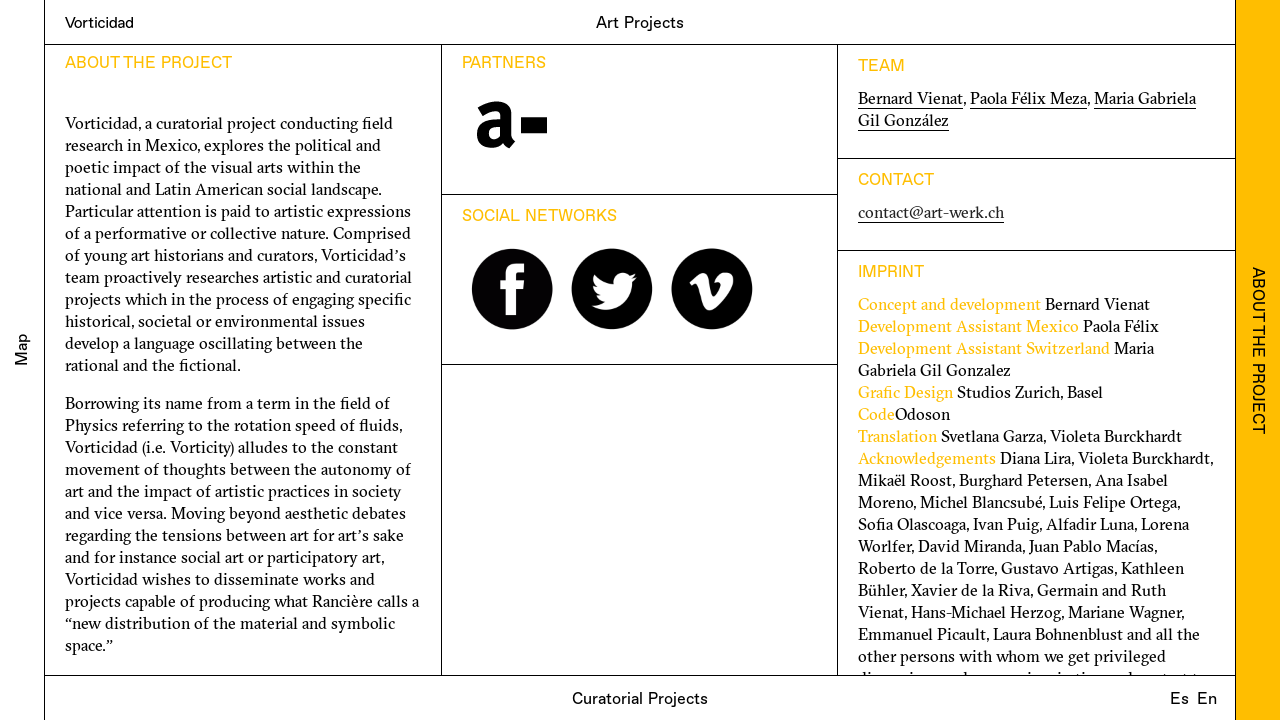

--- FILE ---
content_type: text/html; charset=UTF-8
request_url: http://vorticidad.org/info/
body_size: 10512
content:
<!DOCTYPE HTML>
<!--[if IEMobile 7 ]><html class="no-js iem7" manifest="default.appcache?v=1"><![endif]--> 
<!--[if lt IE 7 ]><html class="no-js ie6" lang="en"><![endif]--> 
<!--[if IE 7 ]><html class="no-js ie7" lang="en"><![endif]--> 
<!--[if IE 8 ]><html class="no-js ie8" lang="en"><![endif]--> 
<!--[if (gte IE 9)|(gt IEMobile 7)|!(IEMobile)|!(IE)]><!--><html class="no-js" lang="en"><!--<![endif]-->
	<head>
<!--

      Lovingly made at Odoson
   
             ,\\\,,_
              Dr-OoL
              \_~,_|
               {>o<}
           >>--m---m---- >    <3
               /  /
               L  L
      
        by the drooly cupid


-->
		<title>Vorticidad - about the project - curatorial think thank</title>

<link rel="stylesheet" href="http://vorticidad.org/wp-content/plugins/sitepress-multilingual-cms/res/css/language-selector.css?v=3.1.9.7" type="text/css" media="all" />
		<meta charset="UTF-8" />
	  	<meta http-equiv="X-UA-Compatible" content="IE=edge,chrome=1">
		<link rel="pingback" href="http://vorticidad.org/xmlrpc.php" />
		<link rel="shortcut icon" href="http://vorticidad.org/wp-content/themes/vorticidad/img/favicon.ico"/>
<!-- 		<link rel="stylesheet/less" type="text/css" href="http://vorticidad.org/wp-content/themes/vorticidad/style.less" /> -->
		<!-- <script type="text/javascript" src="http://vorticidad.org/wp-content/themes/vorticidad/less.min.js"></script> -->
		<script type="text/javascript" src="https://maps.googleapis.com/maps/api/js?key=AIzaSyCqfVRZYF08rBavLaNoiVg7KmkEOkQyioc"></script>
		
<!-- This site is optimized with the Yoast WordPress SEO plugin v2.2.1 - https://yoast.com/wordpress/plugins/seo/ -->
<link rel="canonical" href="http://vorticidad.org/info/" />
<meta property="og:locale" content="en_US" />
<meta property="og:type" content="article" />
<meta property="og:title" content="Vorticidad - about the project - curatorial think thank" />
<meta property="og:description" content="Vorticidad, a curatorial project conducting field research in Mexico, explores the political and poetic impact of the visual arts within the national and Latin American social landscape. Particular attention is paid to artistic expressions of a performative or collective nature. Comprised of young art historians and curators, Vorticidad’s team proactively researches artistic and curatorial projects &hellip;" />
<meta property="og:url" content="http://vorticidad.org/info/" />
<meta property="og:site_name" content="Vorticidad" />
<meta name="twitter:card" content="summary"/>
<meta name="twitter:description" content="Vorticidad, a curatorial project conducting field research in Mexico, explores the political and poetic impact of the visual arts within the national and Latin American social landscape. Particular attention is paid to artistic expressions of a performative or collective nature. Comprised of young art historians and curators, Vorticidad’s team proactively researches artistic and curatorial projects [&hellip;]"/>
<meta name="twitter:title" content="Vorticidad - about the project - curatorial think thank"/>
<meta name="twitter:domain" content="Vorticidad"/>
<!-- / Yoast WordPress SEO plugin. -->

<link rel='dns-prefetch' href='//s.w.org' />
<link rel="alternate" type="application/rss+xml" title="Vorticidad &raquo; About the Project Comments Feed" href="http://vorticidad.org/info/feed/" />
		<script type="text/javascript">
			window._wpemojiSettings = {"baseUrl":"https:\/\/s.w.org\/images\/core\/emoji\/2.2.1\/72x72\/","ext":".png","svgUrl":"https:\/\/s.w.org\/images\/core\/emoji\/2.2.1\/svg\/","svgExt":".svg","source":{"concatemoji":"http:\/\/vorticidad.org\/wp-includes\/js\/wp-emoji-release.min.js?ver=4.7.31"}};
			!function(t,a,e){var r,n,i,o=a.createElement("canvas"),l=o.getContext&&o.getContext("2d");function c(t){var e=a.createElement("script");e.src=t,e.defer=e.type="text/javascript",a.getElementsByTagName("head")[0].appendChild(e)}for(i=Array("flag","emoji4"),e.supports={everything:!0,everythingExceptFlag:!0},n=0;n<i.length;n++)e.supports[i[n]]=function(t){var e,a=String.fromCharCode;if(!l||!l.fillText)return!1;switch(l.clearRect(0,0,o.width,o.height),l.textBaseline="top",l.font="600 32px Arial",t){case"flag":return(l.fillText(a(55356,56826,55356,56819),0,0),o.toDataURL().length<3e3)?!1:(l.clearRect(0,0,o.width,o.height),l.fillText(a(55356,57331,65039,8205,55356,57096),0,0),e=o.toDataURL(),l.clearRect(0,0,o.width,o.height),l.fillText(a(55356,57331,55356,57096),0,0),e!==o.toDataURL());case"emoji4":return l.fillText(a(55357,56425,55356,57341,8205,55357,56507),0,0),e=o.toDataURL(),l.clearRect(0,0,o.width,o.height),l.fillText(a(55357,56425,55356,57341,55357,56507),0,0),e!==o.toDataURL()}return!1}(i[n]),e.supports.everything=e.supports.everything&&e.supports[i[n]],"flag"!==i[n]&&(e.supports.everythingExceptFlag=e.supports.everythingExceptFlag&&e.supports[i[n]]);e.supports.everythingExceptFlag=e.supports.everythingExceptFlag&&!e.supports.flag,e.DOMReady=!1,e.readyCallback=function(){e.DOMReady=!0},e.supports.everything||(r=function(){e.readyCallback()},a.addEventListener?(a.addEventListener("DOMContentLoaded",r,!1),t.addEventListener("load",r,!1)):(t.attachEvent("onload",r),a.attachEvent("onreadystatechange",function(){"complete"===a.readyState&&e.readyCallback()})),(r=e.source||{}).concatemoji?c(r.concatemoji):r.wpemoji&&r.twemoji&&(c(r.twemoji),c(r.wpemoji)))}(window,document,window._wpemojiSettings);
		</script>
		<style type="text/css">
img.wp-smiley,
img.emoji {
	display: inline !important;
	border: none !important;
	box-shadow: none !important;
	height: 1em !important;
	width: 1em !important;
	margin: 0 .07em !important;
	vertical-align: -0.1em !important;
	background: none !important;
	padding: 0 !important;
}
</style>
<link rel='stylesheet' id='screen-css'  href='http://vorticidad.org/wp-content/themes/vorticidad/style.css?ver=4.7.31' type='text/css' media='screen' />
<script type='text/javascript' src='http://vorticidad.org/wp-includes/js/jquery/jquery.js?ver=1.12.4'></script>
<script type='text/javascript' src='http://vorticidad.org/wp-includes/js/jquery/jquery-migrate.min.js?ver=1.4.1'></script>
<script type='text/javascript' src='http://vorticidad.org/wp-content/themes/vorticidad/js/site.js?ver=4.7.31'></script>
<script type='text/javascript' src='http://vorticidad.org/wp-content/plugins/sitepress-multilingual-cms/res/js/jquery.cookie.js?ver=3.1.9.7'></script>
<script type='text/javascript'>
/* <![CDATA[ */
var wpml_browser_redirect_params = {"pageLanguage":"en","languageUrls":{"en_US":"http:\/\/vorticidad.org\/info\/","en":"http:\/\/vorticidad.org\/info\/","US":"http:\/\/vorticidad.org\/info\/"},"cookie":{"name":"_icl_visitor_lang_js","domain":"vorticidad.org","path":"\/","expiration":24}};
/* ]]> */
</script>
<script type='text/javascript' src='http://vorticidad.org/wp-content/plugins/sitepress-multilingual-cms/res/js/browser-redirect.js?ver=3.1.9.7'></script>
<link rel='https://api.w.org/' href='http://vorticidad.org/wp-json/' />
<link rel="EditURI" type="application/rsd+xml" title="RSD" href="http://vorticidad.org/xmlrpc.php?rsd" />
<link rel="wlwmanifest" type="application/wlwmanifest+xml" href="http://vorticidad.org/wp-includes/wlwmanifest.xml" /> 
<meta name="generator" content="WordPress 4.7.31" />
<link rel='shortlink' href='http://vorticidad.org/?p=791' />
<link rel="alternate" type="application/json+oembed" href="http://vorticidad.org/wp-json/oembed/1.0/embed?url=http%3A%2F%2Fvorticidad.org%2Finfo%2F" />
<link rel="alternate" type="text/xml+oembed" href="http://vorticidad.org/wp-json/oembed/1.0/embed?url=http%3A%2F%2Fvorticidad.org%2Finfo%2F&#038;format=xml" />
<meta name="generator" content="WPML ver:3.1.9.7 stt:1,2;0" />
		
		<link rel="apple-touch-icon" sizes="57x57" href="http://vorticidad.org/wp-content/themes/vorticidad/favicon/apple-icon-57x57.png">
		<link rel="apple-touch-icon" sizes="60x60" href="http://vorticidad.org/wp-content/themes/vorticidad/favicon/apple-icon-60x60.png">
		<link rel="apple-touch-icon" sizes="72x72" href="http://vorticidad.org/wp-content/themes/vorticidad/favicon/apple-icon-72x72.png">
		<link rel="apple-touch-icon" sizes="76x76" href="http://vorticidad.org/wp-content/themes/vorticidad/favicon/apple-icon-76x76.png">
		<link rel="apple-touch-icon" sizes="114x114" href="http://vorticidad.org/wp-content/themes/vorticidad/favicon/apple-icon-114x114.png">
		<link rel="apple-touch-icon" sizes="120x120" href="http://vorticidad.org/wp-content/themes/vorticidad/favicon/apple-icon-120x120.png">
		<link rel="apple-touch-icon" sizes="144x144" href="http://vorticidad.org/wp-content/themes/vorticidad/favicon/apple-icon-144x144.png">
		<link rel="apple-touch-icon" sizes="152x152" href="http://vorticidad.org/wp-content/themes/vorticidad/favicon/apple-icon-152x152.png">
		<link rel="apple-touch-icon" sizes="180x180" href="http://vorticidad.org/wp-content/themes/vorticidad/favicon/apple-icon-180x180.png">
		<link rel="icon" type="image/png" sizes="192x192"  href="http://vorticidad.org/wp-content/themes/vorticidad/favicon/android-icon-192x192.png">
		<link rel="icon" type="image/png" sizes="32x32" href="http://vorticidad.org/wp-content/themes/vorticidad/favicon/favicon-32x32.png">
		<link rel="icon" type="image/png" sizes="96x96" href="http://vorticidad.org/wp-content/themes/vorticidad/favicon/favicon-96x96.png">
		<link rel="icon" type="image/png" sizes="16x16" href="http://vorticidad.org/wp-content/themes/vorticidad/favicon/favicon-16x16.png">
		<link rel="manifest" href="http://vorticidad.org/wp-content/themes/vorticidad/favicon/manifest.json">
		<meta name="msapplication-TileColor" content="#ffffff">
		<meta name="msapplication-TileImage" content="http://vorticidad.org/wp-content/themes/vorticidad/favicon/ms-icon-144x144.png">
		<meta name="theme-color" content="#ffffff">
		<link rel="shortcut icon" href="http://vorticidad.org/wp-content/themes/vorticidad/favicon/favicon.ico" />
		
		<meta property="og:title" content="VorticidadVorticidad - about the project - curatorial think thank" />
		<meta property="og:description" content="<p>Vorticidad, a curatorial project conducting field research in Mexico, explores the political and poetic impact of the visual arts within the national and Latin American social landscape. Particular attention is paid to artistic expressions of a performative or collective nature. Comprised of young art historians and curators, Vorticidad’s team proactively researches artistic and curatorial projects [&hellip;]</p>
">
		<meta property="og:url" content="http://vorticidad.org/info/">
		<meta property="og:image" content="" />
		
	</head>
	<body class="page-template page-template-page-info page-template-page-info-php page page-id-791 info">
<a class="navLeft" href="http://vorticidad.org/map/">
	<span>Map</span>
</a>

<a class="navRight" href="http://vorticidad.org/info/">
	<span>About the Project</span>
</a>

<a class="navTop" href="http://vorticidad.org/art-projects/">
	<span>Art Projects</span>
</a>

<a class="navBottom" href="http://vorticidad.org/curatorial-projects/">
	<span>Curatorial Projects</span>
</a>


<a class="logo-small no-ajax" href="http://vorticidad.org/?lang=en">
	<svg version="1.1" class="logo-small  curatorial" xmlns="http://www.w3.org/2000/svg" xmlns:xlink="http://www.w3.org/1999/xlink" x="0px" y="0px"
	 viewBox="0 0 733.6 119.3" enable-background="new 0 0 733.6 119.3" xml:space="preserve">
		<path clip-path="url(#SVGID_2_)" fill="rgb(0,0,0)" d="M690.8,119.3c10.9,0,21.8-5,27.7-15.1v13.4h15.1V0h-16v46.2
			c-5-9.2-15.1-14.3-26-14.3c-22.7,0-36.1,16.8-36.1,43.7S668.9,119.3,690.8,119.3 M695,105.8h-0.8c-12.6,0-22.7-10.1-22.7-30.2
			s10.1-30.2,22.7-30.2h0.8c12.6,0,22.7,10.9,22.7,30.2S707.6,105.8,695,105.8 M600.1,119.3c13.4,0,23.5-7.6,26.9-15.1
			c0,0.8,0,9.2,0.8,13.4h15.1c-0.8-5.9-0.8-13.4-0.8-18.5V64c0-21.3-14.8-32.1-34.4-32.1c-19.3,0-32.8,10.9-33.6,26h16
			c0.8-8.4,8.4-12.6,16.8-12.6h0.8c10.9,0,18.5,5.9,18.5,17.6v4.2l-23.7,2.2c-13.4,1.2-30.1,5.7-30.1,25.5
			C572.4,109.2,584.1,119.3,600.1,119.3 M601.8,105.8c-7.7,0-13.4-4.7-13.4-11.6c0-7.7,6.2-11.8,16-12.8l21.8-2v7.9
			c0,10.1-12.6,18.5-22.7,18.5H601.8z M514.6,119.3c10.9,0,21.8-5,27.7-15.1v13.4h15.1V0h-16v46.2c-5-9.2-15.1-14.3-26-14.3
			c-22.7,0-36.1,16.8-36.1,43.7S492.8,119.3,514.6,119.3 M518.8,105.8H518c-12.6,0-22.7-10.1-22.7-30.2s10.1-30.2,22.7-30.2h0.8
			c12.6,0,22.7,10.9,22.7,30.2S531.4,105.8,518.8,105.8 M448.3,117.6h16v-84h-16V117.6z M447.5,18.5h17.6V0h-17.6V18.5z M395.9,119.3
			c21,0,33.6-11.8,35.3-28.6h-16c-1.7,8.4-6.7,15.1-18.5,15.1h-1.7c-11.8,0-22.7-8.4-22.7-30.2c0-18.5,10.1-30.2,23.5-30.2h1.7
			c9.2,0,15.1,5.9,16.8,16h16c-1.7-17.6-15.1-29.4-32.8-29.4c-24.4,0-41.2,17.6-41.2,43.7S371.5,119.3,395.9,119.3 M326.1,117.6h16
			v-84h-16V117.6z M325.3,18.5h17.6V0h-17.6V18.5z M287.2,117.6h20.2v-14.3h-15.1c-5,0-6.7-1.7-6.7-6.7V47h19.3V33.6h-19.3V6.7
			l-16,6.7v20.2h-15.1V47h15.1V100C269.5,111.7,275.4,117.6,287.2,117.6 M197.3,117.6h16v-42c0-16.8,9.2-26.9,24.4-26.9h5.9v-16h-5.9
			c-10.9,0-21.8,6.7-25.2,19.3V33.6h-15.1V117.6z M141.5,45.4h1.7c13.4,0,23.5,10.9,23.5,30.2s-10.1,30.2-23.5,30.2h-1.7
			c-13.4,0-23.5-10.9-23.5-30.2S128,45.4,141.5,45.4 M142.3,119.3c23.5,0,40.3-16.8,40.3-43.7c0-26-17.6-43.7-40.3-43.7
			S102,49.6,102,75.6C102,102.5,118.8,119.3,142.3,119.3 M47,117.6h21.8L115.1,0H97.4L58.3,102.6L17.6,0H0L47,117.6z"/>
	</svg>
</a>

<a class="logo-small no-ajax" href="http://vorticidad.org/?lang=en">
	<svg version="1.1" class="logo-small map" xmlns="http://www.w3.org/2000/svg" xmlns:xlink="http://www.w3.org/1999/xlink" x="0px" y="0px"
	 viewBox="0 0 733.6 119.3" enable-background="new 0 0 733.6 119.3" xml:space="preserve">
		<path clip-path="url(#SVGID_2_)" fill="rgb(0,0,0)" d="M690.8,119.3c10.9,0,21.8-5,27.7-15.1v13.4h15.1V0h-16v46.2
			c-5-9.2-15.1-14.3-26-14.3c-22.7,0-36.1,16.8-36.1,43.7S668.9,119.3,690.8,119.3 M695,105.8h-0.8c-12.6,0-22.7-10.1-22.7-30.2
			s10.1-30.2,22.7-30.2h0.8c12.6,0,22.7,10.9,22.7,30.2S707.6,105.8,695,105.8 M600.1,119.3c13.4,0,23.5-7.6,26.9-15.1
			c0,0.8,0,9.2,0.8,13.4h15.1c-0.8-5.9-0.8-13.4-0.8-18.5V64c0-21.3-14.8-32.1-34.4-32.1c-19.3,0-32.8,10.9-33.6,26h16
			c0.8-8.4,8.4-12.6,16.8-12.6h0.8c10.9,0,18.5,5.9,18.5,17.6v4.2l-23.7,2.2c-13.4,1.2-30.1,5.7-30.1,25.5
			C572.4,109.2,584.1,119.3,600.1,119.3 M601.8,105.8c-7.7,0-13.4-4.7-13.4-11.6c0-7.7,6.2-11.8,16-12.8l21.8-2v7.9
			c0,10.1-12.6,18.5-22.7,18.5H601.8z M514.6,119.3c10.9,0,21.8-5,27.7-15.1v13.4h15.1V0h-16v46.2c-5-9.2-15.1-14.3-26-14.3
			c-22.7,0-36.1,16.8-36.1,43.7S492.8,119.3,514.6,119.3 M518.8,105.8H518c-12.6,0-22.7-10.1-22.7-30.2s10.1-30.2,22.7-30.2h0.8
			c12.6,0,22.7,10.9,22.7,30.2S531.4,105.8,518.8,105.8 M448.3,117.6h16v-84h-16V117.6z M447.5,18.5h17.6V0h-17.6V18.5z M395.9,119.3
			c21,0,33.6-11.8,35.3-28.6h-16c-1.7,8.4-6.7,15.1-18.5,15.1h-1.7c-11.8,0-22.7-8.4-22.7-30.2c0-18.5,10.1-30.2,23.5-30.2h1.7
			c9.2,0,15.1,5.9,16.8,16h16c-1.7-17.6-15.1-29.4-32.8-29.4c-24.4,0-41.2,17.6-41.2,43.7S371.5,119.3,395.9,119.3 M326.1,117.6h16
			v-84h-16V117.6z M325.3,18.5h17.6V0h-17.6V18.5z M287.2,117.6h20.2v-14.3h-15.1c-5,0-6.7-1.7-6.7-6.7V47h19.3V33.6h-19.3V6.7
			l-16,6.7v20.2h-15.1V47h15.1V100C269.5,111.7,275.4,117.6,287.2,117.6 M197.3,117.6h16v-42c0-16.8,9.2-26.9,24.4-26.9h5.9v-16h-5.9
			c-10.9,0-21.8,6.7-25.2,19.3V33.6h-15.1V117.6z M141.5,45.4h1.7c13.4,0,23.5,10.9,23.5,30.2s-10.1,30.2-23.5,30.2h-1.7
			c-13.4,0-23.5-10.9-23.5-30.2S128,45.4,141.5,45.4 M142.3,119.3c23.5,0,40.3-16.8,40.3-43.7c0-26-17.6-43.7-40.3-43.7
			S102,49.6,102,75.6C102,102.5,118.8,119.3,142.3,119.3 M47,117.6h21.8L115.1,0H97.4L58.3,102.6L17.6,0H0L47,117.6z"/>
	</svg>
</a>

<a class="logo-small no-ajax bottom" href="http://vorticidad.org/?lang=en">
	<svg version="1.1" class="logo-small art" xmlns="http://www.w3.org/2000/svg" xmlns:xlink="http://www.w3.org/1999/xlink" x="0px" y="0px"
	 viewBox="0 0 733.6 119.3" enable-background="new 0 0 733.6 119.3" xml:space="preserve">
		<path clip-path="url(#SVGID_2_)" fill="rgb(0,0,0)" d="M690.8,119.3c10.9,0,21.8-5,27.7-15.1v13.4h15.1V0h-16v46.2
			c-5-9.2-15.1-14.3-26-14.3c-22.7,0-36.1,16.8-36.1,43.7S668.9,119.3,690.8,119.3 M695,105.8h-0.8c-12.6,0-22.7-10.1-22.7-30.2
			s10.1-30.2,22.7-30.2h0.8c12.6,0,22.7,10.9,22.7,30.2S707.6,105.8,695,105.8 M600.1,119.3c13.4,0,23.5-7.6,26.9-15.1
			c0,0.8,0,9.2,0.8,13.4h15.1c-0.8-5.9-0.8-13.4-0.8-18.5V64c0-21.3-14.8-32.1-34.4-32.1c-19.3,0-32.8,10.9-33.6,26h16
			c0.8-8.4,8.4-12.6,16.8-12.6h0.8c10.9,0,18.5,5.9,18.5,17.6v4.2l-23.7,2.2c-13.4,1.2-30.1,5.7-30.1,25.5
			C572.4,109.2,584.1,119.3,600.1,119.3 M601.8,105.8c-7.7,0-13.4-4.7-13.4-11.6c0-7.7,6.2-11.8,16-12.8l21.8-2v7.9
			c0,10.1-12.6,18.5-22.7,18.5H601.8z M514.6,119.3c10.9,0,21.8-5,27.7-15.1v13.4h15.1V0h-16v46.2c-5-9.2-15.1-14.3-26-14.3
			c-22.7,0-36.1,16.8-36.1,43.7S492.8,119.3,514.6,119.3 M518.8,105.8H518c-12.6,0-22.7-10.1-22.7-30.2s10.1-30.2,22.7-30.2h0.8
			c12.6,0,22.7,10.9,22.7,30.2S531.4,105.8,518.8,105.8 M448.3,117.6h16v-84h-16V117.6z M447.5,18.5h17.6V0h-17.6V18.5z M395.9,119.3
			c21,0,33.6-11.8,35.3-28.6h-16c-1.7,8.4-6.7,15.1-18.5,15.1h-1.7c-11.8,0-22.7-8.4-22.7-30.2c0-18.5,10.1-30.2,23.5-30.2h1.7
			c9.2,0,15.1,5.9,16.8,16h16c-1.7-17.6-15.1-29.4-32.8-29.4c-24.4,0-41.2,17.6-41.2,43.7S371.5,119.3,395.9,119.3 M326.1,117.6h16
			v-84h-16V117.6z M325.3,18.5h17.6V0h-17.6V18.5z M287.2,117.6h20.2v-14.3h-15.1c-5,0-6.7-1.7-6.7-6.7V47h19.3V33.6h-19.3V6.7
			l-16,6.7v20.2h-15.1V47h15.1V100C269.5,111.7,275.4,117.6,287.2,117.6 M197.3,117.6h16v-42c0-16.8,9.2-26.9,24.4-26.9h5.9v-16h-5.9
			c-10.9,0-21.8,6.7-25.2,19.3V33.6h-15.1V117.6z M141.5,45.4h1.7c13.4,0,23.5,10.9,23.5,30.2s-10.1,30.2-23.5,30.2h-1.7
			c-13.4,0-23.5-10.9-23.5-30.2S128,45.4,141.5,45.4 M142.3,119.3c23.5,0,40.3-16.8,40.3-43.7c0-26-17.6-43.7-40.3-43.7
			S102,49.6,102,75.6C102,102.5,118.8,119.3,142.3,119.3 M47,117.6h21.8L115.1,0H97.4L58.3,102.6L17.6,0H0L47,117.6z"/>
	</svg>
</a>

<a class="logo-small no-ajax" href="http://vorticidad.org/?lang=en">
	<svg version="1.1" class="logo-small info" xmlns="http://www.w3.org/2000/svg" xmlns:xlink="http://www.w3.org/1999/xlink" x="0px" y="0px"
	 viewBox="0 0 733.6 119.3" enable-background="new 0 0 733.6 119.3" xml:space="preserve">
		<path clip-path="url(#SVGID_2_)" fill="rgb(0,0,0)" d="M690.8,119.3c10.9,0,21.8-5,27.7-15.1v13.4h15.1V0h-16v46.2
			c-5-9.2-15.1-14.3-26-14.3c-22.7,0-36.1,16.8-36.1,43.7S668.9,119.3,690.8,119.3 M695,105.8h-0.8c-12.6,0-22.7-10.1-22.7-30.2
			s10.1-30.2,22.7-30.2h0.8c12.6,0,22.7,10.9,22.7,30.2S707.6,105.8,695,105.8 M600.1,119.3c13.4,0,23.5-7.6,26.9-15.1
			c0,0.8,0,9.2,0.8,13.4h15.1c-0.8-5.9-0.8-13.4-0.8-18.5V64c0-21.3-14.8-32.1-34.4-32.1c-19.3,0-32.8,10.9-33.6,26h16
			c0.8-8.4,8.4-12.6,16.8-12.6h0.8c10.9,0,18.5,5.9,18.5,17.6v4.2l-23.7,2.2c-13.4,1.2-30.1,5.7-30.1,25.5
			C572.4,109.2,584.1,119.3,600.1,119.3 M601.8,105.8c-7.7,0-13.4-4.7-13.4-11.6c0-7.7,6.2-11.8,16-12.8l21.8-2v7.9
			c0,10.1-12.6,18.5-22.7,18.5H601.8z M514.6,119.3c10.9,0,21.8-5,27.7-15.1v13.4h15.1V0h-16v46.2c-5-9.2-15.1-14.3-26-14.3
			c-22.7,0-36.1,16.8-36.1,43.7S492.8,119.3,514.6,119.3 M518.8,105.8H518c-12.6,0-22.7-10.1-22.7-30.2s10.1-30.2,22.7-30.2h0.8
			c12.6,0,22.7,10.9,22.7,30.2S531.4,105.8,518.8,105.8 M448.3,117.6h16v-84h-16V117.6z M447.5,18.5h17.6V0h-17.6V18.5z M395.9,119.3
			c21,0,33.6-11.8,35.3-28.6h-16c-1.7,8.4-6.7,15.1-18.5,15.1h-1.7c-11.8,0-22.7-8.4-22.7-30.2c0-18.5,10.1-30.2,23.5-30.2h1.7
			c9.2,0,15.1,5.9,16.8,16h16c-1.7-17.6-15.1-29.4-32.8-29.4c-24.4,0-41.2,17.6-41.2,43.7S371.5,119.3,395.9,119.3 M326.1,117.6h16
			v-84h-16V117.6z M325.3,18.5h17.6V0h-17.6V18.5z M287.2,117.6h20.2v-14.3h-15.1c-5,0-6.7-1.7-6.7-6.7V47h19.3V33.6h-19.3V6.7
			l-16,6.7v20.2h-15.1V47h15.1V100C269.5,111.7,275.4,117.6,287.2,117.6 M197.3,117.6h16v-42c0-16.8,9.2-26.9,24.4-26.9h5.9v-16h-5.9
			c-10.9,0-21.8,6.7-25.2,19.3V33.6h-15.1V117.6z M141.5,45.4h1.7c13.4,0,23.5,10.9,23.5,30.2s-10.1,30.2-23.5,30.2h-1.7
			c-13.4,0-23.5-10.9-23.5-30.2S128,45.4,141.5,45.4 M142.3,119.3c23.5,0,40.3-16.8,40.3-43.7c0-26-17.6-43.7-40.3-43.7
			S102,49.6,102,75.6C102,102.5,118.8,119.3,142.3,119.3 M47,117.6h21.8L115.1,0H97.4L58.3,102.6L17.6,0H0L47,117.6z"/>
	</svg>
</a>
	
	<div class="mainContent loaded info infoAreaActive">
		<div class="third scroll single-info no-sub border-right">
			<div class="info-title colored">
				About the Project			</div>
			<div class="info-content">
				<p>Vorticidad, a curatorial project conducting field research in Mexico, explores the political and poetic impact of the visual arts within the national and Latin American social landscape. Particular attention is paid to artistic expressions of a performative or collective nature. Comprised of young art historians and curators, Vorticidad’s team proactively researches artistic and curatorial projects which in the process of engaging specific historical, societal or environmental issues develop a language oscillating between the rational and the fictional.</p>
<p>Borrowing its name from a term in the field of Physics referring to the rotation speed of fluids, Vorticidad (i.e. Vorticity) alludes to the constant movement of thoughts between the autonomy of art and the impact of artistic practices in society and vice versa. Moving beyond aesthetic debates regarding the tensions between art for art’s sake and for instance social art or participatory art, Vorticidad wishes to disseminate works and projects capable of producing what Rancière calls a “new distribution of the material and symbolic space.”</p>
<p>During its first stages, Vorticidad launched a Spanish-English bilingual website, where selected artistic and curatorial projects were showcased and interviews with the involved curators and artists published. Providing an insider’s view of the Mexican art scene, the published material examines the motivations and questions behind the different projects. A particular emphasis is placed on the conditions of art production and dissemination in an art field that is influenced from the growing impact of post-capitalist economies.</p>
<p>Vorticidad as a think tank and curatorial project seeks to lay the foundation for future, perhaps even unexpected, collaborations. One of the project goals is to develop an exhibition and performance series focusing on the various artists involved in the platform. This would not only foster cultural exchange, but also a broader discussion concerning a specific architectural, social and cultural problematic and its translation to other contexts.</p>
			</div>
		</div>
		
		<div class="third scroll single-info border-right">
			<div class="info-title colored">
				Partners
			</div>
			<div class="info-content"  style="border-bottom: 1px solid #000;">
				<a class="artwerk" target="_blank" href="http://www.art-werk.ch">art-werk</a>
			</div>
			
			
			<div class="list-item social-networks">
					<svg version="1.1" class="closeButton" xmlns="http://www.w3.org/2000/svg" xmlns:xlink="http://www.w3.org/1999/xlink" x="0px" y="0px"
	 viewBox="0 0 10.3 10.3" enable-background="new 0 0 10.3 10.3" xml:space="preserve">
<polygon fill="rgb(255,190,0)" points="8.9,0 5.2,3.7 1.4,0 0,1.4 3.7,5.2 0,8.9 1.4,10.3 5.2,6.6 8.9,10.3 10.3,8.9 6.6,5.2 10.3,1.4 "/>
</svg>
				<div class="title">
					Social Networks
				</div>
				<div class="content">
					<div id="wpcf-field-info-social-networks" class="wpcf-field-wysiwyg wpcf-field-info-social-networks"><div class="wpcf-field-value wpcf-field-wysiwyg-value wpcf-field-info-social-networks-value"><p><a href="https://www.facebook.com/vorticidad" target="_blank" rel="noopener noreferrer"><img class="alignnone  wp-image-796" src="http://vorticidad.org/wp-content/uploads/2015/06/facebook-300x300.png" alt="facebook" width="100" height="100" srcset="http://vorticidad.org/wp-content/uploads/2015/06/facebook-300x300.png 300w, http://vorticidad.org/wp-content/uploads/2015/06/facebook-150x150.png 150w, http://vorticidad.org/wp-content/uploads/2015/06/facebook.png 512w" sizes="(max-width: 100px) 100vw, 100px" /></a><a href="https://twitter.com/vorticidad" target="_blank" rel="noopener noreferrer"><img class="alignnone  wp-image-797" src="http://vorticidad.org/wp-content/uploads/2015/06/twitter-300x300.png" alt="twitter" width="100" height="100" srcset="http://vorticidad.org/wp-content/uploads/2015/06/twitter-300x300.png 300w, http://vorticidad.org/wp-content/uploads/2015/06/twitter-150x150.png 150w, http://vorticidad.org/wp-content/uploads/2015/06/twitter.png 512w" sizes="(max-width: 100px) 100vw, 100px" /></a><a href="https://vimeo.com/user11779423" target="_blank" rel="noopener noreferrer"><img class="alignnone  wp-image-798" src="http://vorticidad.org/wp-content/uploads/2015/06/vimeo-300x300.png" alt="vimeo" width="100" height="100" srcset="http://vorticidad.org/wp-content/uploads/2015/06/vimeo-300x300.png 300w, http://vorticidad.org/wp-content/uploads/2015/06/vimeo-150x150.png 150w, http://vorticidad.org/wp-content/uploads/2015/06/vimeo.png 512w" sizes="(max-width: 100px) 100vw, 100px" /></a></p>
</div></div>				</div>
			</div>
			
		</div>
		<div class="third scroll">
			<div class="list-item">
					<svg version="1.1" class="closeButton" xmlns="http://www.w3.org/2000/svg" xmlns:xlink="http://www.w3.org/1999/xlink" x="0px" y="0px"
	 viewBox="0 0 10.3 10.3" enable-background="new 0 0 10.3 10.3" xml:space="preserve">
<polygon fill="rgb(255,190,0)" points="8.9,0 5.2,3.7 1.4,0 0,1.4 3.7,5.2 0,8.9 1.4,10.3 5.2,6.6 8.9,10.3 10.3,8.9 6.6,5.2 10.3,1.4 "/>
</svg>
				<div class="title">
					Team
				</div>
				<div class="content">
					<a class="noStyle" href="http://vorticidad.org/team/bernard-vienat-2/">Bernard Vienat</a>, <a class="noStyle" href="http://vorticidad.org/team/paola-felix-meza-2/">Paola Félix Meza</a>, <a class="noStyle" href="http://vorticidad.org/team/maria-gabriela-gil-gonzalez/?lang=es">Maria Gabriela Gil González</a>				</div>
			</div>
			<div class="list-item">
					<svg version="1.1" class="closeButton" xmlns="http://www.w3.org/2000/svg" xmlns:xlink="http://www.w3.org/1999/xlink" x="0px" y="0px"
	 viewBox="0 0 10.3 10.3" enable-background="new 0 0 10.3 10.3" xml:space="preserve">
<polygon fill="rgb(255,190,0)" points="8.9,0 5.2,3.7 1.4,0 0,1.4 3.7,5.2 0,8.9 1.4,10.3 5.2,6.6 8.9,10.3 10.3,8.9 6.6,5.2 10.3,1.4 "/>
</svg>
				<div class="title">
					Contact
				</div>
				<div class="content">
					<div id="wpcf-field-info-content" class="wpcf-field-wysiwyg wpcf-field-info-content"><div class="wpcf-field-value wpcf-field-wysiwyg-value wpcf-field-info-content-value"><p><a href="mailto:contact@art-werk.ch">contact@art-werk.ch</a></p>
</div></div>				</div>
			</div>
			<!-- <div class="list-item">
					<svg version="1.1" class="closeButton" xmlns="http://www.w3.org/2000/svg" xmlns:xlink="http://www.w3.org/1999/xlink" x="0px" y="0px"
	 viewBox="0 0 10.3 10.3" enable-background="new 0 0 10.3 10.3" xml:space="preserve">
<polygon fill="rgb(255,190,0)" points="8.9,0 5.2,3.7 1.4,0 0,1.4 3.7,5.2 0,8.9 1.4,10.3 5.2,6.6 8.9,10.3 10.3,8.9 6.6,5.2 10.3,1.4 "/>
</svg>
				<div class="title">
					Press
				</div>
				<div class="content">
									</div>
			</div> -->
			<!--
<div class="list-item">
					<svg version="1.1" class="closeButton" xmlns="http://www.w3.org/2000/svg" xmlns:xlink="http://www.w3.org/1999/xlink" x="0px" y="0px"
	 viewBox="0 0 10.3 10.3" enable-background="new 0 0 10.3 10.3" xml:space="preserve">
<polygon fill="rgb(255,190,0)" points="8.9,0 5.2,3.7 1.4,0 0,1.4 3.7,5.2 0,8.9 1.4,10.3 5.2,6.6 8.9,10.3 10.3,8.9 6.6,5.2 10.3,1.4 "/>
</svg>
				<div class="title">
					Downloads
				</div>
				<div class="content download">
									</div>
			</div>
-->
			<div class="list-item">
					<svg version="1.1" class="closeButton" xmlns="http://www.w3.org/2000/svg" xmlns:xlink="http://www.w3.org/1999/xlink" x="0px" y="0px"
	 viewBox="0 0 10.3 10.3" enable-background="new 0 0 10.3 10.3" xml:space="preserve">
<polygon fill="rgb(255,190,0)" points="8.9,0 5.2,3.7 1.4,0 0,1.4 3.7,5.2 0,8.9 1.4,10.3 5.2,6.6 8.9,10.3 10.3,8.9 6.6,5.2 10.3,1.4 "/>
</svg>
				<div class="title">
					Imprint
				</div>
				<div class="content">
					<div id="wpcf-field-imprint-content" class="wpcf-field-wysiwyg wpcf-field-imprint-content"><div class="wpcf-field-value wpcf-field-wysiwyg-value wpcf-field-imprint-content-value"><p><a style="color: inherit; text-decoration: none;"><span style="color: #ffbe00;">Concept and development</span> Bernard Vienat</a></p>
<p><a style="color: inherit; text-decoration: none;"><span style="color: #ffbe00;">Development Assistant Mexico</span> Paola Félix</a><br />
<a style="color: inherit; text-decoration: none;"><span style="color: #ffbe00;">Development Assistant Switzerland</span> Maria Gabriela Gil Gonzalez</a><br />
<a style="color: inherit; text-decoration: none;"><span style="color: #ffbe00;">Grafic Design</span> Studios Zurich, Basel</a><a style="color: inherit; text-decoration: none;"><br />
</a><a style="color: inherit; text-decoration: none;"><span style="color: #ffbe00;">Code</span> Odoson</a></p>
<p><a style="color: inherit; text-decoration: none;"><span style="color: #ffbe00;">Translation</span> Svetlana Garza, Violeta Burckhardt</a><br />
<a style="color: inherit; text-decoration: none;"><span style="color: #ffbe00;"> Acknowledgements</span> Diana Lira, Violeta Burckhardt, Mikaël Roost, Burghard Petersen, Ana Isabel Moreno, Michel Blancsubé, Luis Felipe Ortega, Sofia Olascoaga, Ivan Puig, Alfadir Luna, Lorena Worlfer, David Miranda, Juan Pablo Macías, Roberto de la Torre, Gustavo Artigas, Kathleen Bühler, Xavier de la Riva, Germain and Ruth Vienat, Hans-Michael Herzog, Mariane Wagner, Emmanuel Picault, Laura Bohnenblust and all the other persons with whom we get privileged discussions and gave us inspiration and contact to make this project possible. </a></p>
</div></div>				</div>
			</div>
		</div>
			
		<div class="clear"></div>
	</div>
	<div class="langSwitch bottom">
		<a class="no-ajax" href="http://vorticidad.org/info/">Es</a>
		<a class="no-ajax" href="http://vorticidad.org/info/">En</a>
	</div>



	<script type='text/javascript' src='http://vorticidad.org/wp-includes/js/wp-embed.min.js?ver=4.7.31'></script>
<script type='text/javascript'>
/* <![CDATA[ */
var icl_vars = {"current_language":"en","icl_home":"http:\/\/vorticidad.org"};
/* ]]> */
</script>
<script type='text/javascript' src='http://vorticidad.org/wp-content/plugins/sitepress-multilingual-cms/res/js/sitepress.js?ver=4.7.31'></script>
	<script>
  (function(i,s,o,g,r,a,m){i['GoogleAnalyticsObject']=r;i[r]=i[r]||function(){
  (i[r].q=i[r].q||[]).push(arguments)},i[r].l=1*new Date();a=s.createElement(o),
  m=s.getElementsByTagName(o)[0];a.async=1;a.src=g;m.parentNode.insertBefore(a,m)
  })(window,document,'script','//www.google-analytics.com/analytics.js','ga');

  ga('create', 'UA-61845843-1', 'auto');
  ga('send', 'pageview');

</script>
	<script type="text/javascript" src="http://vorticidad.org/wp-content/themes/vorticidad/js/jquery.js"></script>
	<script type="text/javascript" src="http://vorticidad.org/wp-content/themes/vorticidad/js/modernizr.js"></script>
	<script type="text/javascript" src="http://vorticidad.org/wp-content/themes/vorticidad/js/swipe.js"></script>
	<script type="text/javascript" src="http://vorticidad.org/wp-content/themes/vorticidad/js/jquery.history.js"></script>
	<script type="text/javascript" src="http://vorticidad.org/wp-content/themes/vorticidad/js/markerClusterer.js"></script>
	<script type="text/javascript">
		$(document).ready(function() {
		/*** Configuration ***/
		var currentSliderPos = 0;
		var enableAutoSlide = true;
		var clickedMainLink = false;


		/*** Logo/Navigation Hover ***/
			var closeColor = '';
			$(".closeButton").hover(function() {
				closeColor = $("polygon", this).attr("fill");
				$("polygon", this).attr({"fill":"#000"});
			}, function() {
				$("polygon", this).attr({"fill":closeColor});
			});

			$(".navLeft, .navRight, .navTop, .navBottom").hover(function() {
				$("svg#logo path").attr({"fill":$(this).css("background-color")});
			}, function() {
				$("svg#logo path").attr({"fill":"#fff"});
			});

			$(".navLeft, .navRight, .navTop, .navBottom").click(function() {
				clickedMainLink = true;
				$(".navLeft, .navRight, .navTop, .navBottom").removeClass("active");
				$(this).addClass("active");
				setActiveArea();
			});

			// $("svg.logo-small").click(function() {
			// 	clickedMainLink = true;
			// 	$(".navLeft, .navRight, .navTop, .navBottom").removeClass("active");
			// 	$(this).addClass("active");
			// 	setActiveArea();
			// });
			
			if($("body").hasClass("page-template-page-curatorial-projects")) { $(".navBottom").addClass("active"); }
			if($("body").hasClass("single-project-curatorial")) { $(".navBottom").addClass("active"); }
			if($("body").hasClass("single-curator")) { $(".navBottom").addClass("active"); }
			
			if($("body").hasClass("page-template-page-art-projects")) { $(".navTop").addClass("active"); }
			if($("body").hasClass("single-project-art")) { $(".navTop").addClass("active"); }
			if($("body").hasClass("single-artist")) { $(".navTop").addClass("active"); }
			
			if($("body").hasClass("page-template-page-map")) { $(".navLeft").addClass("active"); }
			
			if($("body").hasClass("page-template-page-info")) { $(".navRight").addClass("active"); }
			if($("body").hasClass("single-team")) { $(".navRight").addClass("active"); }
			
			function setActiveArea() {
				$("a.logo-small").hide();

				var activeArea = '';
				if($(".navLeft").hasClass("active")) { activeArea = "map"; }
				if($(".navTop").hasClass("active")) { activeArea = "art"; }
				if($(".navRight").hasClass("active")) { activeArea = "info"; }
				if($(".navBottom").hasClass("active")) { activeArea = "curatorial"; }

				if(activeArea != "") {
					$("svg.logo-small."+activeArea).closest("a.logo-small").show();
				}
			}
			setActiveArea();
		
		/*** Show More Content ***/
			$(document).on("click", ".showMore", function() {
				$(this).hide();
				$(".more-content").slideDown(400);
				return false;
			});
		
		/*** Slider Handling ***/
			function slideNext(callEvent) {
				if(callEvent == "auto" && enableAutoSlide == false) {

				} else {
					nextSlide = currentSliderPos+1;
					if(nextSlide > ($(".slides").size())-1) {
						nextSlide = 0;
					}
					var currentSlideWidth = parseFloat($(".slide:eq("+currentSliderPos+")").width());
					$(".slidesHolder .inner").animate({"margin-left":"-"+currentSlideWidth+"px"}, 700, function() {
						$(".slide:eq("+currentSliderPos+")").appendTo(".slidesHolder .inner");
						$(".slidesHolder .inner").css({"margin-left":"0px"});
					});
				}
			}

			/*$(".slide").hover(function() {
				if($(this).hasClass("art")) { 
					$(".copyright").css({"color":"rgb(0,0,255)"});
				}
				if($(this).hasClass("curatorial")) { 
					$(".copyright").css({"color":"rgb(255,0,0)"});
				}
			}, function() {
				$(".copyright").css({"color":"#fff"});
			});*/

			function slideToIndex(index) {
				for(var i = 0; i != index; i++) {
					slideNext();
				}
			}

			$(document).on("click", ".slidesHolder .slide", function() {
				enableAutoSlide = false;
				slideToIndex($(this).index(".slide"));
			});

			function autoSlide() {
				if(enableAutoSlide) {
					setTimeout(function() {
						slideNext("auto");
						autoSlide();
					}, 10000);
				}
			}
			autoSlide();

		/*** News Handling ***/
			$(document).on("click", ".list-item:not(.open)", function() {
				// $(".list-item.open .content").hide();
				// $(".list-item.open").removeClass("open");

				$(this).addClass("open");
				$(".content", this).slideDown(400);
			});

			$(document).on("click", ".list-item.open .closeButton, .list-item.open .title", function() {
				$(this).closest(".list-item").children(".content").slideUp(400);
				$(this).closest(".list-item").removeClass("open");
			});

		/*** Modal Windows ***/
			$(document).on("click", ".modalBG .closeButton", function() {
				// $(".modalWindowElement").fadeOut(300, function() {
				// 	$(this).remove();
				// });
				$(".modalWindowElement").remove();
				$(this).remove();
			});

			$(document).on("click", ".modalBG span.backButton", function() {
				var totalModals = parseFloat($(".open-image-modal").size())-1;
				nextModalIndex = modalIndex-1;
				if(nextModalIndex < 0) {
					nextModalIndex = totalModals;
				}
				$(".modalBG").remove();
				$(".open-image-modal:eq("+nextModalIndex+")").click();

				return false;
			});

			$(document).on("click", ".modalBG span.nextButton", function() {
				var totalModals = parseFloat($(".open-image-modal").size())-1;
				nextModalIndex = modalIndex+1;
				if(nextModalIndex > totalModals) {
					nextModalIndex = 0;
				}
				$(".modalBG").remove();
				$(".open-image-modal:eq("+nextModalIndex+")").click();

				return false;
			});

			var modalIndex = 0;
			$(document).on("click", ".open-image-modal", function(e) {
				
				color = 'rgb(0,0,255)';
				if($(".mainContent").hasClass("curatorial")) {
					color = 'rgb(255,0,0)';
				}
				
				modalIndex = $(".open-image-modal").index($(this));

				var image_url = $(this).attr("data-image");
				var image_caption = $(this).attr("data-caption");
				var image_description = $(this).attr("data-description");
				$("body").append('<div class="modalWindowElement modalBG"><div class="modalContent" style="opacity:0"><img class="modalIMG" src="'+image_url+'" /><div class="caption">'+image_description+'<br />'+image_caption+'</div></div><div class="close-right"><svg version="1.1" class="closeButton" xmlns="http://www.w3.org/2000/svg" xmlns:xlink="http://www.w3.org/1999/xlink" x="0px" y="0px" viewBox="0 0 10.3 10.3" enable-background="new 0 0 10.3 10.3" xml:space="preserve"><polygon fill="'+color+'" points="8.9,0 5.2,3.7 1.4,0 0,1.4 3.7,5.2 0,8.9 1.4,10.3 5.2,6.6 8.9,10.3 10.3,8.9 6.6,5.2 10.3,1.4 "/></svg></div><span class="backButton"><svg version="1.1" class="backButton" xmlns="http://www.w3.org/2000/svg" xmlns:xlink="http://www.w3.org/1999/xlink" x="0px" y="0px" viewBox="0 0 12.8 10.7" enable-background="new 0 0 12.8 10.7" xml:space="preserve"><polygon fill="'+color+'" points="5.1,0 0,5.3 5.1,10.7 5.1,6.3 12.8,6.3 12.8,4.4 5.1,4.4 "/></svg></span><span class="nextButton"><svg version="1.1" class="nextButton" xmlns="http://www.w3.org/2000/svg" xmlns:xlink="http://www.w3.org/1999/xlink" x="0px" y="0px" viewBox="0 0 12.8 10.7" enable-background="new 0 0 12.8 10.7" xml:space="preserve"><polygon fill="'+color+'" points="7.7,10.7 12.8,5.4 7.7,0 7.7,4.4 0,4.4 0,6.3 7.7,6.3 "/></svg></span></div>');
				$(".modalIMG").load(function() {
					var modalWidth = parseFloat($(".modalIMG").width());
					$(".modalContent").css({"width":modalWidth+"px", "opacity":1});
				});
				// $(".modalWindowElement").fadeIn(300);
			});

		/*** Page Loading ***/

			var
			History = window.History,
			State = History.getState();


			// Bind to state change
			// When the statechange happens, load the appropriate url via ajax
			History.Adapter.bind(window,'statechange',function() { // Note: Using statechange instead of popstate
				load_ajax_data();
			});

			function load_ajax_data() {
				State = History.getState(); 
				loadPage(State.url);
			}

			function loadPage(href) {

				// scroll back to the top of the page
				$("html, body").animate({ scrollTop: 0 }, 300);
				
				// request page
				var request = $.ajax({
					url: href,
					type: "POST",
					data: { ajax : "true" },
					dataType: "html"
				});
				
				// if requested page was fetched ...
				request.done(function(pageContents) {
					// check if we are loading the home page
					// if so, remove active class from all areas
					
					if(href == "http://vorticidad.org" || href == "http://vorticidad.org/") {
						$(".navLeft.active, .navRight.active, .navTop.active, .navBottom.active").removeClass("active");
						setActiveArea();
						$("svg#logo").show();
					} else {
						setActiveArea();
						$("svg#logo").hide();
					}

					if(pageContents.search("curatorialAreaActive") >= 1) {
						$(".navLeft, .navRight, .navTop, .navBottom").removeClass("active");
						activeArea = "curatorial";
						
						$(".navBottom").addClass("active");
						$("a.logo-small").hide();
						$("svg.logo-small."+activeArea).closest("a.logo-small").show();
					}

					if(pageContents.search("artAreaActive") >= 1) {
						$(".navLeft, .navRight, .navTop, .navBottom").removeClass("active");
						activeArea = "art";
						
						$(".navTop").addClass("active");
						$("a.logo-small").hide();
						$("svg.logo-small."+activeArea).closest("a.logo-small").show();
					}

					if(pageContents.search("infoAreaActive") >= 1) {
						$(".navLeft, .navRight, .navTop, .navBottom").removeClass("active");
						activeArea = "info";
						
						$(".navRight").addClass("active");
						$("a.logo-small").hide();
						$("svg.logo-small."+activeArea).closest("a.logo-small").show();
					}

					var isOverlay = pageContents.search("mainContentOverlay");
					if(isOverlay >= 1) {
						// don't mark anything for deletion	
					} else {
						// mark previously loaded contents for removal
						$(".mainContent.loaded").addClass("remove");
					}
					
					// handle animation
					if(clickedMainLink == true) {
						var newPageContent = pageContents.replace("mainContent", "mainContent animateIn");
						clickedMainLink = false;
					} else {
						var newPageContent = pageContents;
					}
					
					$(".langSwitch.bottom").hide();
					$("body").append(newPageContent);
					
					$(document).attr('title', $(".page-title:last").html());
					
					setShareImage();
					
					$(".mainContent.animateIn").animate({"top":"45px", "bottom":"45px", "left": "45px", "right":"45px"},500);
					setTimeout(function() {
						$(".mainContent.remove").remove();
					}, 600);

					// remove the logo
					initializeMap();
				});
				
				request.fail(function( jqXHR, textStatus ) {
					alert( "Request failed: " + textStatus );
				});
				
			}
			$(document).on("click", "a[href^='http://projects.odoson.com'], a[href^='http://www.odoson.com'], a[href^='http://localhost:8888'], a[href^='http://vorticidad.org'], a[href^='http://www.vorticidad.org']", function(e) {
				if($(this).hasClass("no-ajax")) {
					// load the page normally
				} else {
					var pageToLoad = $(this).attr("href");
					e.preventDefault();
					var path = $(this).attr('href');
					
					History.pushState('ajax', 'Vorticidad', path);
				}
			});
		
		function setShareImage() {
			var shareImage = $(".mainContent:last").attr("data-share-image");
			console.log(shareImage);
			$("meta").remove();
			$("head").append('<meta property="og:image" content="'+shareImage+'" />');
		}
		setShareImage();
		
		/*** Google Maps ***/
		var style = [
			{
				"stylers": [
					{ "saturation": -100 }
				]
			}
		];

		$(document).on("click", ".single-person span.backButton, .single-project span.backButton", function() {
			history.back();
		});

		$(document).on("click", ".reInitMap:not(.open)", function() {
			initializeMap();
		});

		function initializeMap() {
			$("a.marker.visible").removeClass("visible");
			if($("#map-canvas").size() >= 1) {

				if($("#map-canvas").attr("data-center") != "" && $("#map-canvas").attr("data-center") != undefined) {
					var pos = $("#map-canvas").attr("data-center");
					var pos = pos.split(",");
				} else {
					var pos = ["47.424603", "9.376461"];
				}

				var mapOptions = {
					center: { lat: parseFloat(pos[0]), lng: parseFloat(pos[1])},
					zoom: 3,
					styles:style,
					mapTypeControl:false,
					streetViewControl:false
				};
				
				 var styles = [[{
			        url: 'http://vorticidad.org/wp-content/themes/vorticidad/css/img/marker-cluster.png',
			        height: 25,
			        width: 25,
			        anchor: [0, 0],
			        textColor: '#000',
			        textSize: 18,
			        fontWeight:'normal'
			      }]];
				
				
				var map = new google.maps.Map(document.getElementById('map-canvas'),mapOptions);
				var markers = [];
				var mcOptions = {gridSize: 30, maxZoom: 15, styles: styles[0]};
				

				var showCuratorial = true;
				var showArt = true;
				if($(".filter-curatorial").hasClass("disabled")) { var showCuratorial = false; }
				if($(".filter-art").hasClass("disabled")) { var showArt = false; }
				

				var markerCount = 0;
				$(".marker").each(function() {
					markerCount++;
					var pos = $(this).attr("data-coordinates");
					var pos = pos.split(",");
					var markerIcon = $(this).attr("data-icon");
					var type = $(this).attr("data-type");
					var marker;
					$(this).attr({"data-marker-count":markerCount});
					if((type == 'curatorial' && showCuratorial == true) || (type == 'art' && showArt == true)) {
						
						var image = 'http://vorticidad.org/wp-content/themes/vorticidad/css/img/'+markerIcon+'.png';
						var myLatLng = new google.maps.LatLng(pos[0], pos[1]);
						marker = new google.maps.Marker({
							position: myLatLng,
							map: map,
							icon: image,
							markerCount: markerCount
						});
						markers.push(marker);

						google.maps.event.addListener(marker, 'mouseover', function(e) {
							$("a.marker.visible").removeClass("visible");
							var markerCount = marker.markerCount;
							var top = parseFloat(event.pageY)-120;
							var left = parseFloat(event.pageX)-20;
							$("a.marker[data-marker-count="+markerCount+"]").addClass("visible").css({"top":top+"px", "left":left+"px"});
						});
						
						google.maps.event.addListener(marker, 'click', function(e) {
							var markerCount = marker.markerCount;
							window.location = $("a.marker[data-marker-count="+markerCount+"]").attr("href");
						});


					}

					google.maps.event.addListener(map, 'drag', function(e) {
						$("a.marker.visible").removeClass("visible");
					});
				});
				
				var mc = new MarkerClusterer(map, markers, mcOptions);
				
			}
		}
		google.maps.event.addDomListener(window, 'load', initializeMap);

		$(document).on("click", ".filter-art, .filter-curatorial", function() {
			$(this).toggleClass("disabled");
			initializeMap();
		});

		});
	</script>
	</body>
</html>

--- FILE ---
content_type: text/css
request_url: http://vorticidad.org/wp-content/themes/vorticidad/style.css?ver=4.7.31
body_size: 187
content:
/*
Theme Name: 	Vorticidad
Theme URI: 		http://www.vorticidad.ch
Description: 	...
Version: 		1.0
Author: 		Robert Baumgartner
Author URI: 	http://odoson.com
*/

@import "design.css";
* {
	-webkit-overflow-scrolling: touch;
}

--- FILE ---
content_type: text/css
request_url: http://vorticidad.org/wp-content/themes/vorticidad/design.css
body_size: 3553
content:
@import "//vorticidad.org/wp-content/themes/vorticidad/css/reset.css";
@import "//vorticidad.org/wp-content/themes/vorticidad/css/webfonts/font-favorit.css";
@import "//vorticidad.org/wp-content/themes/vorticidad/css/webfonts/font-sectra.css";
/*
Theme Name: 	Vorticidad
Theme URI: 		//www.vorticidad.ch
Description: 	...
Version: 		1.0
Author: 		Robert Baumgartner
Author URI: 	//odoson.com
*/
/*** Configuration ***/
/*** Mixins ***/
.scroll::-webkit-scrollbar {
  -webkit-appearance: none;
}
.scroll::-webkit-scrollbar:vertical {
  width: 8px;
}
.scroll::-webkit-scrollbar:horizontal {
  height: 8px;
}
.scroll::-webkit-scrollbar-thumb {
  border-radius: 0px;
  margin: 1px;
  background-color: rgba(0, 0, 0, 0.2);
}
.scroll::-webkit-scrollbar-track {
  background-color: #fff;
  border-radius: 0px;
  border-left: 1px solid #333;
}
* {
  box-sizing: border-box;
  -moz-box-sizing: border-box;
}
html,
body {
  overflow: hidden;
  height: 100%;
}
body {
  font-family: 'Favorit', Times, Arial, sans-serif;
  font-size: 16px;
}
.nav,
.navLeft,
.navRight,
.navTop,
.navBottom {
  position: absolute;
  overflow: hidden;
  text-decoration: none;
  text-align: center;
  color: #000;
  line-height: 37px;
  z-index: 3000;
  background: #fff;
}
.navLeft {
  width: 45px;
  border-right: 1px solid #000;
  height: 100%;
  top: 0px;
  left: 0px;
}
.navLeft span {
  display: inline-block;
  text-align: center;
  position: absolute;
  top: 50%;
  left: -185px;
  margin-top: -20px;
  width: 400px;
  height: 20px;
  -webkit-transform: rotate(-90deg);
  -moz-transform: rotate(-90deg);
  transform: rotate(-90deg);
}
.navLeft:hover,
.navLeft.active {
  background: #008d00;
  text-transform: uppercase;
}
.navRight {
  width: 45px;
  border-left: 1px solid #000;
  height: 100%;
  top: 0px;
  right: 0px;
}
.navRight span {
  display: inline-block;
  text-align: center;
  position: absolute;
  top: 50%;
  right: 8px;
  margin-top: -20px;
  right: -185px;
  width: 400px;
  height: 20px;
  -webkit-transform: rotate(90deg);
  -moz-transform: rotate(90deg);
  transform: rotate(90deg);
}
.navRight:hover,
.navRight.active {
  background: #ffbe00;
  text-transform: uppercase;
}
.navTop {
  height: 45px;
  border-bottom: 1px solid #000;
  top: 0px;
  left: 45px;
  right: 45px;
}
.navTop span {
  position: absolute;
  top: 6px;
  left: 50%;
  display: inline-block;
  width: 300px;
  margin-left: -150px;
}
.navTop:hover,
.navTop.active {
  background: #0000ff;
  text-transform: uppercase;
}
.navBottom {
  height: 45px;
  border-top: 1px solid #000;
  bottom: 0px;
  left: 45px;
  right: 45px;
}
.navBottom span {
  position: absolute;
  top: 6px;
  left: 50%;
  display: inline-block;
  width: 300px;
  margin-left: -150px;
}
.navBottom:hover,
.navBottom.active {
  background: #ff0000;
  text-transform: uppercase;
}
.mainContent {
  top: 45px;
  right: 45px;
  bottom: 45px;
  left: 45px;
  position: absolute;
}
.mainContent .loaded {
  top: 0px;
  right: 0px;
  bottom: 0px;
  left: 0px;
}
.mainContent.loaded {
  background: #fff;
  z-index: 2000;
  box-shadow: 0 0 10px #999;
}
.mainContent.mainContentOverlay {
  background: transparent;
  box-shadow: none;
}
.mainContent:hover {
  /*background: #eee;*/
}
.mainContent.loaded.animateIn.curatorial {
  top: 100%;
  bottom: -100%;
}
.mainContent.loaded.animateIn.art {
  top: -100%;
  bottom: 100%;
}
.mainContent.loaded.animateIn.map {
  left: -100%;
  right: 100%;
}
.mainContent.loaded.animateIn.info {
  left: 100%;
  right: -100%;
}
.mainContent.loaded.easeIn {
  top: 45px;
  bottom: 45px;
  left: 45px;
  right: 45px;
}
svg#logo {
  width: 70%;
  height: auto;
  position: absolute;
  left: 15%;
  height: 100%;
  z-index: 900;
  pointer-events: none;
}
svg#logo path {
  -webkit-transition: all 0.2s ease-in-out;
  -moz-transition: all 0.2s ease-in-out;
  -o-transition: all 0.2s ease-in-out;
  transition: all 0.2s ease-in-out;
}
a.logo-small {
  position: absolute;
  left: 65px;
  top: 15px;
  z-index: 5000;
  display: none;
}
a.logo-small svg.logo-small {
  width: 68px;
  height: 15px;
}
a.logo-small.bottom {
  top: auto;
  bottom: 8px;
}
.closeButton {
  height: 12px;
  width: 12px;
  cursor: pointer;
}
span.backButton {
  width: 54px;
  height: 30px;
  cursor: pointer;
  position: absolute;
  left: 0px;
  bottom: 0px;
}
span.backButton svg {
  height: auto;
  width: 16px;
  position: absolute;
  left: 20px;
  bottom: 10px;
}
span.nextButton {
  width: 54px;
  height: 30px;
  cursor: pointer;
  position: absolute;
  right: 0px;
  bottom: 0px;
}
span.nextButton svg {
  height: auto;
  width: 16px;
  position: absolute;
  right: 20px;
  bottom: 10px;
}
/* Slides */
.slidesHolder {
  position: relative;
  height: 100%;
  overflow: hidden;
}
.slidesHolder .inner {
  height: 100%;
  width: 300%;
  overflow: hidden;
}
.slidesHolder .slide {
  width: 27%;
  height: 100%;
  float: left;
  cursor: pointer;
  position: relative;
  border-right: 1px solid #000;
  background-size: cover;
  background-position: center;
}
.slidesHolder .slide .slideImage {
  height: 100%;
  width: auto;
}
.slidesHolder .slide .subtitle {
  background: #fff;
  border: 1px solid #000;
  height: auto;
  padding: 10px;
  position: absolute;
  z-index: 1000;
  bottom: 20px;
  left: 20px;
  right: 20px;
  opacity: 0;
  -webkit-transition: all 0.3s ease-in-out;
  -moz-transition: all 0.3s ease-in-out;
  -o-transition: all 0.3s ease-in-out;
  transition: all 0.3s ease-in-out;
  color: #000;
  text-decoration: none;
}
.slide:hover .subtitle {
  text-transform: uppercase;
}
.slide:hover .subtitle.art {
  color: #0000ff;
}
.slide:hover .subtitle.curatorial {
  color: #ff0000;
}
.copyright {
  height: auto;
  color: #fff;
  font-family: 'GTSectra', Georgia, Times, serif;
  z-index: 1000;
  top: 20px;
  text-align: right;
  width: 81%;
  position: absolute;
  opacity: 1;
  -webkit-transition: all 0.3s ease-in-out;
  -moz-transition: all 0.3s ease-in-out;
  -o-transition: all 0.3s ease-in-out;
  transition: all 0.3s ease-in-out;
  padding-right: 20px;
}
.copyright .facebook,
.copyright .twitter {
  display: block;
  float: left;
  width: 18px;
  height: 18px;
  text-indent: -2000px;
  overflow: hidden;
  margin-left: 5px;
  margin-top: 2px;
  background-size: contain;
  background-repeat: no-repeat;
  cursor: pointer;
}
.copyright .facebook {
  background-image: url(//vorticidad.org/wp-content/themes/vorticidad/css/img/facebook.png);
}
.copyright .twitter {
  background-image: url(//vorticidad.org/wp-content/themes/vorticidad/css/img/twitter.png);
}
.slide:first-child .subtitle,
.slide:first-child .copyright {
  opacity: 1;
}
.slidesHolder .slide:first-child {
  cursor: default;
}
/* Grid */
.scroll {
  overflow: auto;
}
.two-thirds {
  width: 66.66%;
  float: left;
  height: 100%;
}
.two-thirds.projects-overview,
.projects-overview {
  padding: 0 10px;
}
.two-thirds.projects-overview .project-holder,
.projects-overview .project-holder {
  border: 1px solid #000;
  margin: 10px;
  cursor: pointer;
  display: block;
  text-decoration: none;
  color: inherit;
}
.two-thirds.projects-overview .project-holder .project-image,
.projects-overview .project-holder .project-image {
  border-bottom: 1px solid #000;
  height: 180px;
  background-color: #fff;
  background-size: cover;
  background-position: center center;
  background-repeat: no-repeat;
}
.two-thirds.projects-overview .project-holder .project-image .hover,
.projects-overview .project-holder .project-image .hover {
  height: 100%;
  width: 100%;
}
.two-thirds.projects-overview .project-holder .project-data,
.projects-overview .project-holder .project-data {
  padding: 15px 10px;
}
.single .two-thirds.projects-overview .project-holder .project-image {
  border-bottom: 0px;
}
.project-holder:hover .project-title {
  text-transform: uppercase;
}
.project-holder:hover .project-image {
  background-size: contain !important;
}
.curatorial .project-holder:hover .project-title {
  color: #ff0000;
}
.art .project-holder:hover .project-title {
  color: #0000ff;
}
.curatorial .project-holder:hover .project-image .hover {
  background-color: rgba(255, 0, 0, 0.75);
}
.art .project-holder:hover .project-image .hover {
  background-color: rgba(0, 0, 255, 0.75);
}
.project-thumb {
  float: left;
  width: 100%;
}
.third {
  width: 33.33%;
  float: left;
  height: 100%;
}
.half {
  width: 50%;
  float: left;
  height: 100%;
}
.mainContentOverlay .two-thirds,
.mainContentOverlay .third,
.mainContentOverlay .half {
  background: #fff;
}
.close-right {
  width: 35px;
  z-index: 1000;
  /* height: 100%; */
  right: 0px;
  position: absolute;
  /* background: #fff; */
  text-align: center;
  /* border-left: 1px solid #000; */
}
.close-right .closeButton {
  margin: 10px 0 0 0;
  display: inline-block;
}
.modalBG {
  position: absolute;
  z-index: 6000;
  background: rgba(0, 0, 0, 0.8);
  top: 0px;
  left: 0px;
  height: 100%;
  width: 100%;
  text-align: center;
}
.modalBG .close-right {
  right: 45px;
  top: 45px;
  height: 45px;
  background-color: transparent;
}
.modalBG span.backButton {
  left: 45px;
  bottom: auto;
  top: 50%;
}
.modalBG span.nextButton {
  right: 45px;
  bottom: auto;
  top: 50%;
}
.modalContent {
  display: inline-block;
  height: 520px;
  position: relative;
  top: 50%;
  margin: -295px auto 0 auto;
}
.modalContent .caption {
  background: #fff;
  text-align: left;
  padding: 15px 20px;
  width: 100%;
  font-size: 0.85em;
}
.modalContent .modalIMG {
  height: 100%;
  width: auto;
  display: block;
  background: #eee;
}
a.marker {
  background: #fff;
  border: 1px solid #000;
  width: 280px;
  padding: 15px;
  position: absolute;
  z-index: 7000;
  font-size: 14px;
  color: #000;
  cursor: pointer;
  text-decoration: none;
}
a.marker:hover .title {
  text-transform: uppercase;
}
a.marker:hover .title.art {
  color: #0000ff;
}
a.marker:hover .title.curatorial {
  color: #ff0000;
}
a.marker.visible {
  display: block;
}
.map-filters {
  height: 35px;
  background: #fff;
  width: 100%;
  position: absolute;
  top: 0px;
  left: 0px;
  border-bottom: 1px solid #000;
  z-index: 900;
}
.map-filters p {
  line-height: 35px;
  padding: 0 20px;
}
.map-filters p .checkbox {
  height: 20px;
  width: 20px;
  display: inline-block;
  background: url(//vorticidad.org/wp-content/themes/vorticidad/css/img/cross-red.png) no-repeat 0 0;
  background-size: 20px 40px;
  margin-left: -26px;
  margin-top: 6px;
  position: absolute;
}
.map-filters p .filter-art {
  color: #0000ff;
  padding-left: 45px;
  cursor: pointer;
}
.map-filters p .filter-art .checkbox {
  background-image: url(//vorticidad.org/wp-content/themes/vorticidad/css/img/cross-blue.png);
}
.map-filters p .filter-curatorial {
  color: #ff0000;
  padding-left: 45px;
  cursor: pointer;
}
.map-filters p .filter-art.disabled .checkbox,
.map-filters p .filter-curatorial.disabled .checkbox {
  background-position: 0 100%;
}
.border-left {
  border-left: 1px solid #000;
}
.border-right {
  border-right: 1px solid #000;
}
.clear {
  clear: both;
}
/* Single Project / Single Person */
.mainContent .single-project .project-title,
.mainContent .single-person .person-title,
.mainContent .single-info .info-title {
  padding: 10px 20px 0px 20px;
  text-transform: uppercase;
}
.mainContent .single-info.no-sub .info-title {
  padding-bottom: 40px;
}
.mainContent.curatorial .single-project .project-title {
  color: #ff0000;
}
.mainContent.art .single-project .project-title {
  color: #0000ff;
}
.mainContent.info .single-info .info-title {
  color: #ffbe00;
}
.mainContent.curatorial .single-person .person-title {
  color: #ff0000;
}
.mainContent.art .single-person .person-title {
  color: #0000ff;
}
.mainContent.info .single-info .info-title {
  color: #ffbe00;
}
.mainContent .single-project .project-coordinates,
.mainContent .single-person .person-subtitle,
.mainContent .single-info .info-subtitle {
  padding: 0px 20px 20px 20px;
}
.mainContent .single-project .project-content,
.mainContent .single-person .person-content,
.mainContent .single-info .info-content {
  padding: 0px 20px 20px 20px;
  border-bottom: 1px solid #000;
}
.mainContent .single-project .project-content p,
.mainContent .single-person .person-content p,
.mainContent .single-info .info-content p {
  font-size: 1em;
  line-height: 1.4em;
  font-family: 'GTSectra', Georgia, Times, serif;
  margin-bottom: 1em;
}

.more-content {
	font-family: 'GTSectra', Georgia, Times, serif;
}

.mainContent .single-project .project-content a,
.mainContent .single-person .person-content a,
.mainContent .single-info .info-content a {
  color: inherit;
}
.mainContent .single-person .person-content {
  border-bottom: 1px solid #000 !important;
}
.mainContent .single-person .person-content,
.mainContent .single-info .info-content {
  border-bottom: 0px;
}
/* Language Switch */
.langSwitch {
  position: absolute;
  z-index: 2000;
  top: 20px;
  left: 20px;
  height: 20px;
  width: 140px;
}
.langSwitch a {
  text-decoration: none;
  color: #000;
  margin-right: 3px;
}
.langSwitch.bottom {
  top: auto;
  left: auto;
  right: 60px;
  bottom: 9px;
  z-index: 10000;
  text-align: right;
}
/* News */
.list-heading {
  height: 42px;
  text-transform: uppercase;
  border-bottom: 1px solid #000;
  padding: 0 20px;
  line-height: 42px;
}
.curatorial .list-heading {
  color: #ff0000;
}
.art .list-heading {
  color: #0000ff;
}
.list-item {
  min-height: 48px;
  border-bottom: 1px solid #000;
  padding: 0 20px;
  position: relative;
}
.list-item .closeButton {
  position: absolute;
  right: 20px;
  top: 16px;
  display: none;
}
.list-item .title {
  line-height: 22px;
  width: 85%;
  padding: 11px 0;
}
.list-item .content {
  margin-bottom: 25px;
  display: none;
  font-size: 1em;
  line-height: 1.4em;
  font-family: 'GTSectra', Georgia, Times, serif;
}
	.touch .list-item .content,
	.no-touch .list-item .content {
		display: block;
	}

.list-item .content a.noStyle {
  text-decoration: none;
  color: inherit;
}

	.touch .list-item .content a.noStyle,
	.no-touch .list-item .content a.noStyle
	.touch .list-item .content a[href],
	.no-touch .list-item .content a[href] {
		/* font-style: italic; */
		border-bottom: 1px solid #000;
		/*
		padding: 2px 5px;
		border-radius: 3px;
		*/
		text-decoration: none;
	}
	
	.social-networks a {
		border-bottom: 0px !important;
	}

.list-item-share {
  min-height: 48px;
  border-bottom: 1px solid #000;
  padding: 0 20px;
  position: relative;
}
.list-item-share .title {
  line-height: 48px;
  width: 85%;
}
.list-item-share a {
  color: #000;
  cursor: pointer;
}
.list-item-share a:hover {
  text-transform: uppercase;
}
.art .list-item-share a:hover {
  color: #0000ff;
}
.curatorial .list-item-share a:hover {
  color: #ff0000;
}
.list-item.open .closeButton {
  display: block;
}
.list-item:hover {
  cursor: pointer;
}
.list-item.open:hover {
  cursor: default;
}
.list-item.open .title,
.list-item:hover .title,
.list-item .title {
  text-transform: uppercase;
}
.curatorial .list-item:hover .title,
.curatorial .list-item.open .title,
.curatorial .list-item a:hover,
.curatorial .list-item .title {
  color: #ff0000;
}
.art .list-item:hover .title,
.art .list-item.open .title,
.art .list-item a:hover,
.art .list-item .title {
  color: #0000ff;
}
.info .list-item:hover .title,
.info .list-item.open .title,
.info .list-item a:hover,
.info .list-item .title {
  color: #ffbe00;
}

.list-item a {
	color: #222;
}

.interview p {
  margin-bottom: 1em;
}
.interview strong {
  font-weight: normal;
  margin-right: 10px;
}
.interview iframe {
  max-width: 90%;
  height: auto !important;
  width: auto !important;
  display: block;
  margin: 10px auto;
}
.curatorial .interview strong {
  color: #ff0000;
}
.art .interview strong {
  color: #0000ff;
}
.map-canvas {
  height: 100%;
  width: 100%;
  top: 35px;
}
.mini-map {
  height: 220px;
  width: 100%;
}
.marker {
  display: none;
}
.download a {
  color: inherit;
  text-decoration: none;
}
.download a[href$=pdf] {
  background: url(//vorticidad.org/wp-content/themes/vorticidad/css/img/pdf.png) no-repeat 0 0;
  background-size: auto 100%;
  display: block;
  height: 40px;
  padding-left: 50px;
  line-height: 40px;
  margin-bottom: 10px;
}
.artwerk {
  width: 100px;
  height: 100px;
  display: block;
  background: url(//vorticidad.org/wp-content/themes/vorticidad/css/img/logo_artwerk-short.svg) no-repeat center;
  background-size: contain;
  text-indent: -1000px;
  overflow: hidden;
}
.more-content {
	display: none;
}
.clear-one {
  display: block;
  clear: both;
}
.clear-two {
  display: none;
}
.clear-three {
  display: none;
}
.clear-four {
  display: none;
}
.clear-five {
  display: none;
}
.info .download a:hover {
  color: #ffbe00;
}

a, a:link, a:hover, a:function {
	color: #222 !important;
	opacity: 0.3;
}

@media screen and (min-width: 760px) {
  .project-thumb {
    width: 50%;
  }
  .clear-one {
    display: none;
  }
  .clear-two {
    display: block;
    clear: both;
  }
  .clear-three {
    display: none;
  }
  .clear-four {
    display: none;
  }
  .clear-five {
    display: none;
  }
}
@media screen and (min-width: 1400px) {
  .project-thumb {
    width: 33%;
  }
  .clear-one {
    display: none;
  }
  .clear-two {
    display: none;
  }
  .clear-three {
    display: block;
    clear: both;
  }
  .clear-four {
    display: none;
  }
  .clear-five {
    display: none;
  }
}
@media screen and (min-width: 1600px) {
  .project-thumb {
    width: 25%;
  }
  .clear-one {
    display: none;
  }
  .clear-two {
    display: none;
  }
  .clear-three {
    display: none;
  }
  .clear-four {
    display: block;
    clear: both;
  }
  .clear-five {
    display: none;
  }
}
@media screen and (min-width: 1900px) {
  .project-thumb {
    width: 20%;
  }
  .clear-one {
    display: none;
  }
  .clear-two {
    display: none;
  }
  .clear-three {
    display: none;
  }
  .clear-four {
    display: none;
  }
  .clear-five {
    display: block;
    clear: both;
  }
}
.page-title {
	display: none;
}

--- FILE ---
content_type: text/css
request_url: http://vorticidad.org/wp-content/themes/vorticidad/css/webfonts/font-favorit.css
body_size: 232
content:
@font-face {
    font-family: 'Favorit';
    src: url('favorit_regular_beta-webfont.eot');
    src: url('favorit_regular_beta-webfont.eot?#iefix') format('embedded-opentype'),
         url('favorit_regular_beta-webfont.woff') format('woff'),
         url('favorit_regular_beta-webfont.ttf') format('truetype'),
         url('favorit_regular_beta-webfont.svg#CorporateSBold') format('svg');
    font-weight: normal;
    font-style: normal;
}

@font-face {
    font-family: 'Favorit';
    src: url('favorit_italic_beta-webfont.eot');
    src: url('favorit_italic_beta-webfont.eot?#iefix') format('embedded-opentype'),
         url('favorit_italic_beta-webfont.woff') format('woff'),
         url('favorit_italic_beta-webfont.ttf') format('truetype'),
         url('favorit_italic_beta-webfont.svg#CorporateSBold') format('svg');
    font-weight: normal;
    font-style: italic;
}

--- FILE ---
content_type: text/css
request_url: http://vorticidad.org/wp-content/themes/vorticidad/css/webfonts/font-sectra.css
body_size: 286
content:
@font-face {
	font-family:'GTSectra';
	src: url('GT-Sectra-Book.eot');
	src: url('GT-Sectra-Book.eot?#iefix') format('embedded-opentype'),
		url('GT-Sectra-Book.woff') format('woff'),
		url('GT-Sectra-Book.ttf') format('truetype'),
		url('GT-Sectra-Book.svg#GTSectraFineTrial-Book') format('svg');
	font-weight: 300;
	font-style: normal;
	font-stretch: normal;
	unicode-range: U+0020-2014;
}

@font-face {
	font-family:'GTSectra';
	src: url('GT-Sectra-Regular.eot');
	src: url('GT-Sectra-Regular.eot?#iefix') format('embedded-opentype'),
		url('GT-Sectra-Regular.woff') format('woff'),
		url('GT-Sectra-Regular.ttf') format('truetype'),
		url('GT-Sectra-Regular.svg#GTSectraFineTrial-Book') format('svg');
	font-weight: normal;
	font-style: normal;
	font-stretch: normal;
	unicode-range: U+0020-2014;
}

@font-face {
	font-family:'GTSectra';
	src: url('GT-Sectra-Regular-Italic.eot');
	src: url('GT-Sectra-Regular-Italic.eot?#iefix') format('embedded-opentype'),
		url('GT-Sectra-Regular-Italic.woff') format('woff'),
		url('GT-Sectra-Regular-Italic.ttf') format('truetype'),
		url('GT-Sectra-Regular-Italic.svg#GTSectraFineTrial-Book') format('svg');
	font-weight: normal;
	font-style: italic;
	font-stretch: normal;
	unicode-range: U+0020-2014;
}

--- FILE ---
content_type: image/svg+xml
request_url: http://vorticidad.org/wp-content/themes/vorticidad/css/img/logo_artwerk-short.svg
body_size: 970
content:
<?xml version="1.0" encoding="utf-8"?>
<!-- Generator: Adobe Illustrator 17.1.0, SVG Export Plug-In . SVG Version: 6.00 Build 0)  -->
<!DOCTYPE svg PUBLIC "-//W3C//DTD SVG 1.1//EN" "http://www.w3.org/Graphics/SVG/1.1/DTD/svg11.dtd">
<svg version="1.1" id="Layer_1" xmlns="http://www.w3.org/2000/svg" xmlns:xlink="http://www.w3.org/1999/xlink" x="0px" y="0px"
	 viewBox="0 0 47 35.8" enable-background="new 0 0 47 35.8" xml:space="preserve">
<g>
	<path d="M7.3,10.2c1.3-0.8,1.9-1.1,3.3-1.7c2-0.8,3.7-1.2,5.6-1.2c3.4,0,5.8,1.3,6.6,3.6c0.3,0.8,0.4,1.5,0.4,3.7l-0.1,6.9
		c0,0.1,0,0.2,0,0.4c0,2.2,0.4,3,1.9,4.2l-2.8,3.3c-1.2-0.5-2.4-1.4-2.9-2.5c-0.8,0.7-0.8,0.8-1.2,1.1c-1,0.7-2.4,1.1-4.1,1.1
		c-4.6,0-7-2.3-7-6.4c0-4.8,3.3-7,9.8-7c0.4,0,0.6,0,1.2,0v-0.8c0-2.3-0.4-3-2.4-3c-1.7,0-3.7,0.8-5.9,2.3L7.3,10.2z M17.8,19.3
		h-0.2c-3.7,0-5,0.7-5,3.1c0,1.6,1,2.7,2.4,2.7c1,0,2-0.5,2.8-1.4L17.8,19.3z"/>
	<path d="M27.8,14.7H40l0,7.5l-12.3,0L27.8,14.7z"/>
</g>
</svg>


--- FILE ---
content_type: text/plain
request_url: https://www.google-analytics.com/j/collect?v=1&_v=j102&a=1244718812&t=pageview&_s=1&dl=http%3A%2F%2Fvorticidad.org%2Finfo%2F&ul=en-us%40posix&dt=Vorticidad%20-%20about%20the%20project%20-%20curatorial%20think%20thank&sr=1280x720&vp=1280x720&_u=IEBAAEABAAAAACAAI~&jid=1433968105&gjid=2082020550&cid=1137071055.1769171383&tid=UA-61845843-1&_gid=1738991149.1769171383&_r=1&_slc=1&z=1082284160
body_size: -285
content:
2,cG-F5ZVENR7R7